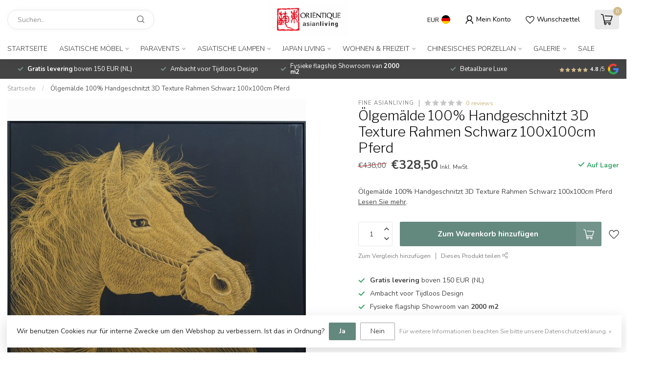

--- FILE ---
content_type: text/css; charset=UTF-8
request_url: https://cdn.webshopapp.com/shops/266438/themes/174539/assets/custom.css?2026010614330320210102171433
body_size: 831
content:
/* 20260106143247 - v2 */
.gui,
.gui-block-linklist li a {
  color: #666666;
}

.gui-page-title,
.gui a.gui-bold,
.gui-block-subtitle,
.gui-table thead tr th,
.gui ul.gui-products li .gui-products-title a,
.gui-form label,
.gui-block-title.gui-dark strong,
.gui-block-title.gui-dark strong a,
.gui-content-subtitle {
  color: #000000;
}

.gui-block-inner strong {
  color: #848484;
}

.gui a {
  color: #0a8de9;
}

.gui-input.gui-focus,
.gui-text.gui-focus,
.gui-select.gui-focus {
  border-color: #0a8de9;
  box-shadow: 0 0 2px #0a8de9;
}

.gui-select.gui-focus .gui-handle {
  border-color: #0a8de9;
}

.gui-block,
.gui-block-title,
.gui-buttons.gui-border,
.gui-block-inner,
.gui-image {
  border-color: #8d8d8d;
}

.gui-block-title {
  color: #333333;
  background-color: #ffffff;
}

.gui-content-title {
  color: #333333;
}

.gui-form .gui-field .gui-description span {
  color: #666666;
}

.gui-block-inner {
  background-color: #f4f4f4;
}

.gui-block-option {
  border-color: #ededed;
  background-color: #f9f9f9;
}

.gui-block-option-block {
  border-color: #ededed;
}

.gui-block-title strong {
  color: #333333;
}

.gui-line,
.gui-cart-sum .gui-line {
  background-color: #cbcbcb;
}

.gui ul.gui-products li {
  border-color: #dcdcdc;
}

.gui-block-subcontent,
.gui-content-subtitle {
  border-color: #dcdcdc;
}

.gui-faq,
.gui-login,
.gui-password,
.gui-register,
.gui-review,
.gui-sitemap,
.gui-block-linklist li,
.gui-table {
  border-color: #dcdcdc;
}

.gui-block-content .gui-table {
  border-color: #ededed;
}

.gui-table thead tr th {
  border-color: #cbcbcb;
  background-color: #f9f9f9;
}

.gui-table tbody tr td {
  border-color: #ededed;
}

.gui a.gui-button-large,
.gui a.gui-button-small {
  border-color: #8d8d8d;
  color: #000000;
  background-color: #ffffff;
}

.gui a.gui-button-large.gui-button-action,
.gui a.gui-button-small.gui-button-action {
  border-color: #8d8d8d;
  color: #000000;
  background-color: #ffffff;
}

.gui a.gui-button-large:active,
.gui a.gui-button-small:active {
  background-color: #cccccc;
  border-color: #707070;
}

.gui a.gui-button-large.gui-button-action:active,
.gui a.gui-button-small.gui-button-action:active {
  background-color: #cccccc;
  border-color: #707070;
}

.gui-input,
.gui-text,
.gui-select,
.gui-number {
  border-color: #8d8d8d;
  background-color: #ffffff;
}

.gui-select .gui-handle,
.gui-number .gui-handle {
  border-color: #8d8d8d;
}

.gui-number .gui-handle a {
  background-color: #ffffff;
}

.gui-input input,
.gui-number input,
.gui-text textarea,
.gui-select .gui-value {
  color: #000000;
}

.gui-progressbar {
  background-color: #76c61b;
}

/* custom */
<meta name="viewport" content="width=device-width, initial-scale=1.0">

/*START | Russel Rosal | Jan 4, 2020 | Ticket 1091558 | Change the container for category content */
div.body-wrap > main > div > div:nth-child(3) > div.col-sm-12.col-md-9 > div.page-content.grid > div{
    	max-width: 100% !important;
}
div.body-wrap > main > div > div:nth-child(3) > div.col-sm-12.col-md-9 > div.page-content.grid > div{
    	max-width: 100% !important; 
}
/*END | Russel Rosal | Jan 4, 2020 */

/* Youcke LightspeedHQ - 28 Feb 2020 - Make contactform full-page-width - START */
.gui-col2-right-col1.gui-div-faq-questions {
    display: none;
}

.gui-col2-right-col2.gui-div-faq-right {
    width: 100%;
}

.gui-text {
    border: 1px solid #cccccc!important;
}

.gui-block.gui-div-faq-form {
    float: right;
    width: 75%;
}

.gui-block.gui-margin.gui-div-faq-links {
    width: 25%;
    float: left;
}
/* Youcke LightspeedHQ - 28 Feb-2020 - END */

/* Jordan LightspeedHQ - 2 Apr-2020 - PayPal express - START */
.paypal-button.paypal-button-text-color-black {
    color: #2C2E2F;
    display: none!important;
}
/* Jordan LightspeedHQ - -2 Apr-2020 - PayPal express - END */

.page-content a {
  color: #e03e4c;
}

/*Eliza - Orientique - 11-05-2021 - Ordered Lists - START */
ol {
    counter-reset: item;
}

ol > li {
    counter-increment: item;
}

ol ol > li {
    display: block;
}

ol ol > li:before {
    content: counters(item, ".") ". ";
    margin-left: -20px;
}
/* Eliza - Orientique - 11-05-2021 - Ordered Lists - END */

/* Eliza - Orientique - 17-05-2021 - Sticky Sidebar - START */
.sidebar{ 
  position: -webkit-sticky; 
  position: sticky; 
  top: 0; 
}
/* Eliza - Orientique - 17-05-2021 - Sticky Sidebar - END */



--- FILE ---
content_type: text/javascript;charset=utf-8
request_url: https://www.orientique.nl/de/services/stats/pageview.js?product=131289618&hash=0d06
body_size: -414
content:
// SEOshop 17-01-2026 19:19:51